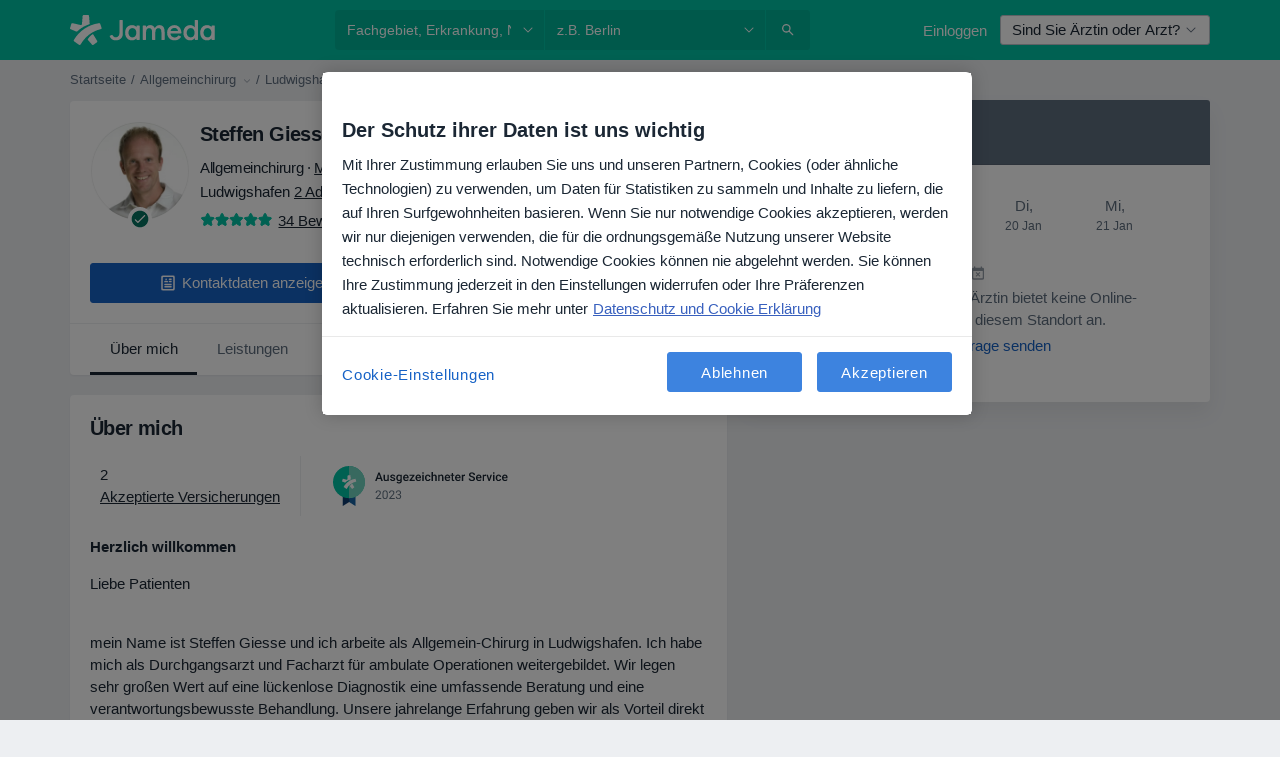

--- FILE ---
content_type: text/javascript; charset=utf-8
request_url: https://platform.docplanner.com/js/ServicesSectionModule-chunk-57927219.js
body_size: 413
content:
"use strict";(self.webpackChunkmonolith_app=self.webpackChunkmonolith_app||[]).push([[57644],{29710:function(n,l,t){t.r(l);var a=Object.defineProperty,c=(r,e,i)=>e in r?a(r,e,{enumerable:!0,configurable:!0,writable:!0,value:i}):r[e]=i,s=(r,e,i)=>(c(r,typeof e!="symbol"?e+"":e,i),i);class o{constructor(){s(this,"servicesShowMoreBtnEl"),s(this,"servicesListContainerEl"),s(this,"legalToggleDisclaimerEl"),s(this,"legalDisclaimerTextEl"),s(this,"showMoreServicesHandler",()=>{!this.servicesListContainerEl||(this.servicesListContainerEl.querySelectorAll(".hidden").forEach(e=>{e.classList.remove("hidden")}),this.servicesShowMoreBtnEl&&(this.servicesShowMoreBtnEl.classList.add("hidden"),this.servicesShowMoreBtnEl.removeEventListener("click",this.showMoreServicesHandler)))}),s(this,"legalDisclaimerHandler",()=>{!this.legalDisclaimerTextEl||this.legalDisclaimerTextEl.classList.toggle("hidden")}),this.servicesShowMoreBtnEl=document.querySelector('[data-id="show-more-services-button"]'),this.servicesListContainerEl=document.querySelector('[data-id="services-list-container"]'),this.legalToggleDisclaimerEl=document.querySelector('[data-id="services-legal-disclaimer-toggle"]'),this.legalDisclaimerTextEl=document.querySelector('[data-id="services-legal-disclaimer"]')}init(){var e,i;(e=this.servicesShowMoreBtnEl)==null||e.addEventListener("click",this.showMoreServicesHandler),(i=this.legalToggleDisclaimerEl)==null||i.addEventListener("click",this.legalDisclaimerHandler)}}l.default=o}}]);


--- FILE ---
content_type: text/javascript; charset=utf-8
request_url: https://platform.docplanner.com/js/DoctorProfileThumbsUpDownModule-chunk-58711aa4.js
body_size: 2979
content:
"use strict";(self.webpackChunkmonolith_app=self.webpackChunkmonolith_app||[]).push([[50021],{20619:function(b,T,n){n.d(T,{$$:function(){return lt},$c:function(){return G},A6:function(){return tt},AX:function(){return g},CA:function(){return _t},EC:function(){return f},Gy:function(){return S},HB:function(){return w},Jq:function(){return Tt},KB:function(){return u},Kl:function(){return A},Ky:function(){return ot},LS:function(){return ut},Ll:function(){return At},NA:function(){return x},Nf:function(){return it},Oy:function(){return I},QY:function(){return C},Rb:function(){return Et},SW:function(){return y},So:function(){return o},Tb:function(){return J},VU:function(){return O},Vf:function(){return i},W7:function(){return U},WX:function(){return ct},Wr:function(){return et},X$:function(){return j},XK:function(){return q},_J:function(){return rt},_M:function(){return c},_j:function(){return E},_u:function(){return H},ak:function(){return W},bS:function(){return Y},c4:function(){return l},cg:function(){return z},cr:function(){return D},f5:function(){return N},g:function(){return a},gl:function(){return d},hQ:function(){return _},hm:function(){return P},i6:function(){return L},iQ:function(){return Q},j$:function(){return Z},j6:function(){return R},kJ:function(){return st},kL:function(){return s},mB:function(){return at},ni:function(){return X},om:function(){return r},pZ:function(){return h},qp:function(){return e},sB:function(){return $},sD:function(){return t},tZ:function(){return m},tg:function(){return V},tq:function(){return k},uL:function(){return K},wW:function(){return v},wb:function(){return M},xp:function(){return nt},yk:function(){return F},zK:function(){return B}});const O="ASC",N="active",_="overbooked",M="suspended",h="YYYY-MM-DD",m="YYYY-MM-DDTHH:mm:ssZ",R="D MMMM YYYY",P="D MMMM",Y="DD.MM.YYYY",I="MMM DD",L="DD.MM.YYYY HH:mm:ss",D="H:mm",U="HH:mm, dddd, DD.MM.YYYY",e="HH:mm:ss",s="YYYY.MM.DD HH:mm:ss",u="day",E="hour",S="minute",H="second",y="week",d="doctor.addresses",i="doctor.city_name",f="doctor.medical-specializations",g="doctor.photo",t="doctor.question_answers_count",r="doctor.specializations",o="doctor.subspecializations",a="doctor.has_online_consultations",p="doctor.opinion-stats",A="doctor.specializations_in_progress",v="address.online_only",C="address.calendar_id",c="address.has_advanced_schedule_configuration_enabled",l="facility.address.insurance.plans",F="facility.address.insurance_providers",V="facility.doctors_count",w="facility.photo",G="facility.has_available_online_slots",$="insurance",B="private",z="private_and_insurance",Ot="blik",k="boleto",W="credit_card",Z="iyzico",K="iyzico_one_time",j="payu",J="pix",Q="pse",X="sepa",x="servipag",q="web_pay",tt="confirmed",nt="paid",ot="partially-paid",et="processing",rt="refunded",st="chargedback",ut="specialization.has_online_slots",it="specialization.urlname",Nt="opinion.signature",ct="doctor",_t="facility",Et="gesetzlich-versicherte",Tt="female",at="booking-flow-enter-step-origin",At="facility_id",lt="insurance_type_id"},41064:function(b,T,n){n.d(T,{I:function(){return O},T:function(){return N}});const O="GETTER_CONFIG_GET_PARAM",N="MUTATION_CONFIG_SET_APP_CONFIG"},73925:function(b,T,n){n.d(T,{A:function(){return U},e:function(){return D}});var O=n(44492),N=n(82374),_=n(41064);const M={appConfig:{}},h={[_.I]:e=>s=>e.appConfig[s]},m={[_.T](e,s){e.appConfig=s}},R={state:M,mutations:m,getters:h};function P(){return e=>{e.registerModule("config",R)}}var Y=(e,s,u)=>new Promise((E,S)=>{var H=i=>{try{d(u.next(i))}catch(f){S(f)}},y=i=>{try{d(u.throw(i))}catch(f){S(f)}},d=i=>i.done?E(i.value):Promise.resolve(i.value).then(H,y);d((u=u.apply(e,s)).next())});let I=!1;const L=(e,s)=>{I||(P()(s),s.commit(_.T,e.getAppConfig()),I=!0)},D=e=>{e.prototype.$localStorageName||(e.prototype.$localStorageName="doctor_questions_panel",Object.defineProperty(e.prototype,"$localStorage",{value:new O.A(localStorage)}))};function U(e,s,u){return Y(this,null,function*(){u.prototype.$config=e,e.isProd()&&(u.config.errorHandler=E=>{(0,N.A)(E)}),D(u),s&&L(e,s)})}},24859:function(b,T,n){n.r(T),n.d(T,{default:function(){return g}});var O=n(48760),N=n(66474),_=n.n(N),M=n(73925),h=function(){var t=this,r=t.$createElement,o=t._self._c||r;return t.isOneTrustActive?o("div",[t.errorVisible?o("div",[o("dp-alert",{staticClass:"mt-1",attrs:{type:"danger"}},[t._v(`
      `+t._s(t.$trans("errorTryLater"))+`
    `)])],1):o("div",[o("dp-button",{attrs:{disabled:t.voteValue===-1,"link-type":t.voteValue===1?"link":"muted",state:t.voteValue===1?"active":null},on:{click:function(a){return t.vote(1)}}},[o("dp-icon-thumb-up",{staticClass:"thumbs mr-1",attrs:{size:20}}),t._v(`
      `+t._s(t.$trans("thumbs_up_down_useful_label"))+`
    `)],1),t._v(" "),o("dp-button",{attrs:{disabled:t.voteValue===1,"link-type":t.voteValue===-1?"link":"muted",state:t.voteValue===-1?"active":null},on:{click:function(a){return t.vote(-1)}}},[o("dp-icon-thumb-up",{staticClass:"thumbs-down mr-1",attrs:{size:20}}),t._v(`
      `+t._s(t.$trans("thumbs_up_down_not_useful_label"))+`
    `)],1)],1)]):t._e()},m=[],R=n(55173),P=n(53913),Y=n(15865),I=n(74353),L=n.n(I),D=n(12064);class U{static vote(r,o){return(0,D.A)({url:`/api/v3/opinion/${o}/vote`,method:"put",data:{vote:r}})}}var e=n(16096),s=n(46414),u=n(20619),E=n(36609),S=(t,r,o)=>new Promise((a,p)=>{var A=c=>{try{C(o.next(c))}catch(l){p(l)}},v=c=>{try{C(o.throw(c))}catch(l){p(l)}},C=c=>c.done?a(c.value):Promise.resolve(c.value).then(A,v);C((o=o.apply(t,r)).next())}),H={name:"ThumbsUpDown",components:{DpIconThumbUp:R.default,DpButton:P.A,DpAlert:Y.A},props:{userId:{type:Number,required:!1,default:null},opinionThumbsVotes:{type:Array,required:!1,default:null},opinionId:{type:Number,required:!0}},data:()=>({voteValue:0,errorVisible:!1}),computed:{userVoteDetails(){var t,r;return(t=this.opinionThumbsVotes)!=null&&t.length&&(r=this.opinionThumbsVotes.find(o=>o.user_voted&&o.opinion_id===this.opinionId))!=null?r:null},activeOneTrustGroupsArray(){var t,r;return(r=(t=window==null?void 0:window.OnetrustActiveGroups)==null?void 0:t.split(","))!=null?r:[]},isOneTrustActive(){return this.activeOneTrustGroupsArray.includes(s.w.FUNCTIONAL)}},mounted(){this.userId||this.checkCookie(),this.userId&&this.userVoteDetails&&this.checkVote()},methods:{vote(t){return S(this,null,function*(){if(this.voteValue===0){this.userId&&(this.voteValue=t);try{yield U.vote(t===1?"up":"down",this.opinionId)}catch(r){this.showError(),this.voteValue=0;return}if(!this.userId){const r=L()().add(52,u.SW).toDate(),o=JSON.parse(e.A.get(E.Dw)||"{}");o[this.opinionId]=t,e.A.set(E.Dw,s.w.FUNCTIONAL,JSON.stringify(o),{expires:r}),this.checkCookie()}}})},checkCookie(){const t=JSON.parse(e.A.get(E.Dw)||"{}");!t[this.opinionId]||(this.voteValue=t[this.opinionId])},checkVote(){!this.userVoteDetails||(this.voteValue=this.userVoteDetails.user_vote)},showError(){this.errorVisible=!0,setTimeout(()=>{this.errorVisible=!1},3e3)}}},y=H,d=n(14486),i=(0,d.A)(y,h,m,!1,null,"3bddf7ea",null),f=i.exports;function g(t,r,o){const a=[...document.querySelectorAll('[data-id="thumbs-up-down"]')];_().use(O.qL,{i18n:o}),_().prototype.$gateKeeper=r;function p(A){new(_())({i18n:o,gateKeeper:r,el:A,name:"ThumbsUpDown",components:{ThumbsUpDown:f}})}(0,M.A)(t,null,_()).then(()=>{const A=document.querySelector('[data-id="doctor-opinions-list"]');A&&typeof MutationObserver=="function"&&new MutationObserver(C=>{C.forEach(c=>{Array.from(c.addedNodes).forEach(l=>{if(!(l instanceof HTMLElement))return;const F=l.querySelector('[data-id="thumbs-up-down"]');!F||p(F)})})}).observe(A,{childList:!0,subtree:!0}),a.length&&a.forEach(v=>{p(v)})})}}}]);
